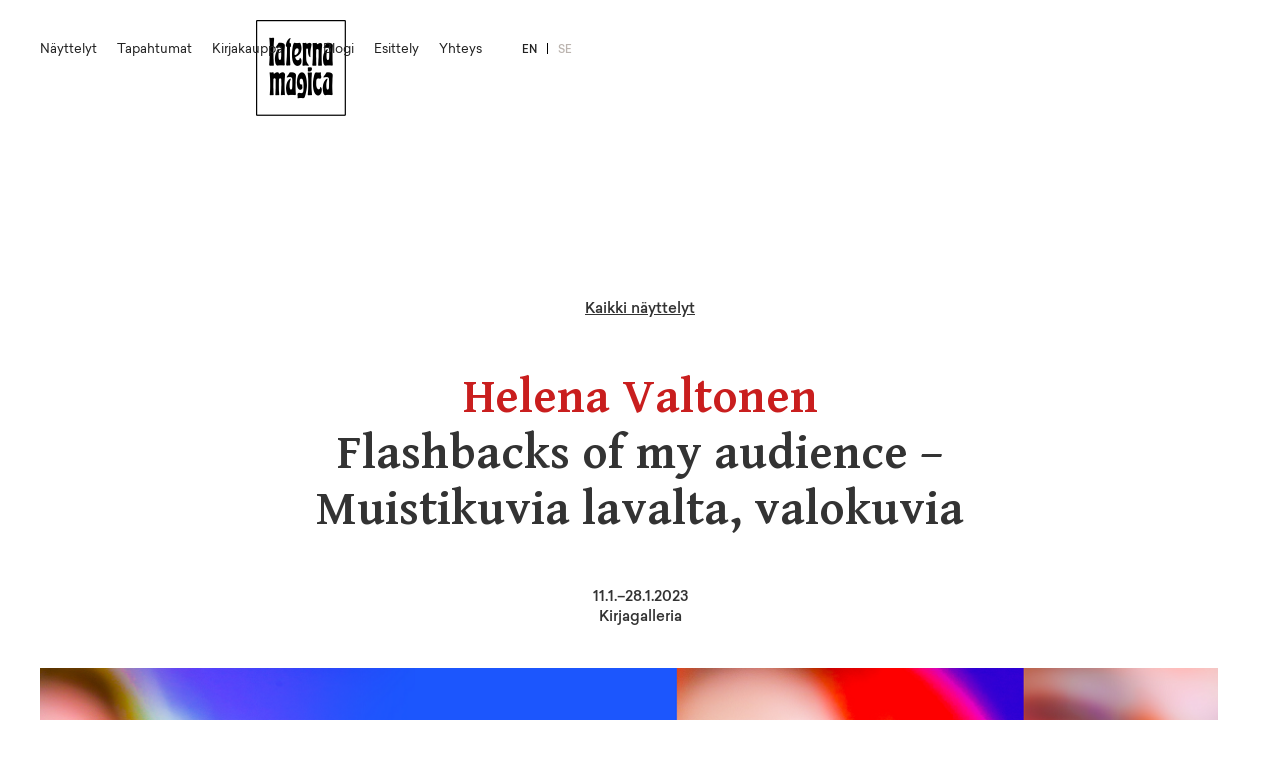

--- FILE ---
content_type: text/html
request_url: https://www.laterna.net/nayttelyt/flashbacks-of-my-audience-muistikuvia-lavalta-valokuvia
body_size: 3905
content:
<!DOCTYPE html><!-- This site was created in Webflow. https://webflow.com --><!-- Last Published: Sat Jan 17 2026 12:25:45 GMT+0000 (Coordinated Universal Time) --><html data-wf-domain="www.laterna.net" data-wf-page="5c7c0b70eaea1d0ecb970d9f" data-wf-site="5c30ff40cb585f8be0452eb4" data-wf-collection="5c7c0b70eaea1d1b92970d9e" data-wf-item-slug="flashbacks-of-my-audience-muistikuvia-lavalta-valokuvia"><head><meta charset="utf-8"/><title>Laterna Magica - Näyttelyt</title><meta content="Helena Valtonen: Flashbacks of my audience – Muistikuvia lavalta, valokuvia. Flashbacks of my audience – muistikuvia lavalta on esiintyjä Helena Valtosen koronapandemian aikana syntynyt rakkaudentunnustus yleisölleen. Näyttely nähdään Helsingissä Rautatieaseman metroasemalla sekä Laterna Magicassa tammikuussa 2023. Taiteilijatapaaminen lauantaina 28.1. klo 13-15." name="description"/><meta content="Laterna Magica - Näyttelyt" property="og:title"/><meta content="Helena Valtonen: Flashbacks of my audience – Muistikuvia lavalta, valokuvia. Flashbacks of my audience – muistikuvia lavalta on esiintyjä Helena Valtosen koronapandemian aikana syntynyt rakkaudentunnustus yleisölleen. Näyttely nähdään Helsingissä Rautatieaseman metroasemalla sekä Laterna Magicassa tammikuussa 2023. Taiteilijatapaaminen lauantaina 28.1. klo 13-15." property="og:description"/><meta content="https://cdn.prod.website-files.com/5c6978b12e43da77683cf59d/6331512fc6f26621d2a5834b_Helena%20Valtonen%201200.png" property="og:image"/><meta content="Laterna Magica - Näyttelyt" property="twitter:title"/><meta content="Helena Valtonen: Flashbacks of my audience – Muistikuvia lavalta, valokuvia. Flashbacks of my audience – muistikuvia lavalta on esiintyjä Helena Valtosen koronapandemian aikana syntynyt rakkaudentunnustus yleisölleen. Näyttely nähdään Helsingissä Rautatieaseman metroasemalla sekä Laterna Magicassa tammikuussa 2023. Taiteilijatapaaminen lauantaina 28.1. klo 13-15." property="twitter:description"/><meta content="https://cdn.prod.website-files.com/5c6978b12e43da77683cf59d/6331512fc6f26621d2a5834b_Helena%20Valtonen%201200.png" property="twitter:image"/><meta property="og:type" content="website"/><meta content="summary_large_image" name="twitter:card"/><meta content="width=device-width, initial-scale=1" name="viewport"/><meta content="Webflow" name="generator"/><link href="https://cdn.prod.website-files.com/5c30ff40cb585f8be0452eb4/css/laterna.webflow.shared.cf2c14381.min.css" rel="stylesheet" type="text/css" integrity="sha384-zywUOBoUn44giSJrNKbRrf3n4C+62M3+Y4T9euJUFuH4zzD/ZFRV6VAF/TGYK/PF" crossorigin="anonymous"/><link href="https://fonts.googleapis.com" rel="preconnect"/><link href="https://fonts.gstatic.com" rel="preconnect" crossorigin="anonymous"/><script src="https://ajax.googleapis.com/ajax/libs/webfont/1.6.26/webfont.js" type="text/javascript"></script><script type="text/javascript">WebFont.load({  google: {    families: ["Gentium Basic:regular,italic,700,700italic"]  }});</script><script type="text/javascript">!function(o,c){var n=c.documentElement,t=" w-mod-";n.className+=t+"js",("ontouchstart"in o||o.DocumentTouch&&c instanceof DocumentTouch)&&(n.className+=t+"touch")}(window,document);</script><link href="https://cdn.prod.website-files.com/5c30ff40cb585f8be0452eb4/5c3102aeedb5fd7d95b1e8ef_favicon.png" rel="shortcut icon" type="image/x-icon"/><link href="https://cdn.prod.website-files.com/5c30ff40cb585f8be0452eb4/5c3102b3ff1c0705479e163e_webclip.png" rel="apple-touch-icon"/><style>
  body {
    text-rendering: optimizeLegibility;
    -webkit-font-smoothing: antialiased;
  }
</style>
<script id="mcjs">!function(c,h,i,m,p){m=c.createElement(h),p=c.getElementsByTagName(h)[0],m.async=1,m.src=i,p.parentNode.insertBefore(m,p)}(document,"script","https://chimpstatic.com/mcjs-connected/js/users/9cd4cf5a914ec370bf6a1a697/b05a1d8bff63a5f470d8c9a08.js");</script><script type="text/javascript">window.__WEBFLOW_CURRENCY_SETTINGS = {"currencyCode":"EUR","symbol":"€","decimal":",","fractionDigits":2,"group":" ","template":"{{wf {&quot;path&quot;:&quot;symbol&quot;,&quot;type&quot;:&quot;PlainText&quot;\\} }} {{wf {&quot;path&quot;:&quot;amount&quot;,&quot;type&quot;:&quot;CommercePrice&quot;\\} }} ","hideDecimalForWholeNumbers":false};</script></head><body><div class="nav--section"><div data-collapse="small" data-animation="default" data-duration="400" data-easing="ease" data-easing2="ease" role="banner" class="navbar w-nav"><div class="navbar--wrapper w-container"><a href="/" class="brand w-nav-brand"><img src="https://cdn.prod.website-files.com/5c30ff40cb585f8be0452eb4/5cb38d874e458441a2083f60_laterna-logo.png" width="90" alt=""/></a><nav role="navigation" class="navbar--menu-wrapper w-clearfix w-nav-menu"><div class="navbar--menu-left"><a href="/nayttelyt" class="navbar--link w-nav-link">Näyttelyt</a><a href="/tapahtumat" class="navbar--link w-nav-link">Tapahtumat</a><a href="/blogi/kirjakauppa" class="navbar--link w-nav-link">Kirjakauppa</a></div><div class="navbar--menu-language"><a href="/en/home" class="navbar--link language-link w-nav-link">EN</a><div class="navbar--language-divider"></div><a href="#" class="navbar--link language-link disabled w-nav-link">SE</a></div><div class="navbar--menu-right"><a href="/blog" class="navbar--link w-nav-link">Blogi</a><a href="/esittely" class="navbar--link w-nav-link">Esittely</a><a href="/yhteys" class="navbar--link w-nav-link">Yhteys</a></div></nav><div class="w-nav-button"><div class="w-icon-nav-menu"></div></div></div></div></div><div class="header--section white-bg"><div class="header--wrapper"><div class="header-breadcrumb"><h5><a href="/nayttelyt" class="h5-link">Kaikki näyttelyt</a></h5></div><h1 class="title--artist">Helena Valtonen</h1><h1 class="title--name">Flashbacks of my audience – Muistikuvia lavalta, valokuvia</h1><div class="date-block"><h5 class="date">11</h5><h5 class="date">.</h5><h5 class="date">1</h5><h5 class="date">.–</h5><h5 class="date">28.1.2023</h5></div><h5>Kirjagalleria</h5></div></div><div class="content--section white-bg"><div class="main-image--wrapper"><img alt="" src="https://cdn.prod.website-files.com/5c6978b12e43da77683cf59d/6331512fc6f26621d2a5834b_Helena%20Valtonen%201200.png" sizes="(max-width: 479px) 100vw, (max-width: 767px) 95vw, (max-width: 991px) 96vw, 92vw" srcset="https://cdn.prod.website-files.com/5c6978b12e43da77683cf59d/6331512fc6f26621d2a5834b_Helena%20Valtonen%201200-p-500.png 500w, https://cdn.prod.website-files.com/5c6978b12e43da77683cf59d/6331512fc6f26621d2a5834b_Helena%20Valtonen%201200-p-800.png 800w, https://cdn.prod.website-files.com/5c6978b12e43da77683cf59d/6331512fc6f26621d2a5834b_Helena%20Valtonen%201200-p-1080.png 1080w, https://cdn.prod.website-files.com/5c6978b12e43da77683cf59d/6331512fc6f26621d2a5834b_Helena%20Valtonen%201200.png 1200w"/></div><div class="article--wrapper"><div class="article-rich-text w-richtext"><p>Näyttelyn avajaisia juhlistetaan galleria Laterna Magicalla tiistaina 10.1.2023 klo 17-19. Lämpimästi tervetuloa!</p><p><strong>Koronapandemia innoitti Helena Valtosen valokuvaamaan rakkaudentunnustuksen yleisölleen – syntyi valokuvanäyttely muistikuvista</strong><br/> <br/>”Flashbacks of my audience – muistikuvia lavalta” on esiintyjä Helena Valtosen koronapandemian aikana syntynyt rakkaudentunnustus yleisölleen. Näyttely nähdään Helsingissä Rautatieaseman metroasemalla sekä Kruununhaassa Laterna Magican Kirjagalleriassa tammikuussa 2023.<strong> </strong>Näyttelyn kuvat saivat alkunsa, kun esiintymistä rakastava Valtonen ei päässyt pandemian aikana lavalle ja nauttimaan yleisönsä kanssa syntyvästä energiasta. Hän päätti rakentaa itselleen yleisön valokuvin. Kuvissa nähdään Valtosen muistikuvien mukaan luotu yleisö, joka koostuu eri sukupuolista ja erilaisista persoonallisuuksista, jotka muuttuvat värikkäiksi karikatyyreiksi itsestään.</p><p>”Saan yleisöstä valtavasti voimaa. Valokuvissa yleisö reagoi kuvitteelliseen esitykseeni välillä nauraen, välillä aivan muilla tavoin. Kuvat ovat kuin muistikuvia yleisöstä, joita hellin aina ajaessani keikkapaikalta kotiin. Rakastan valokuvaa taiteenlajina, koska se on niin valtavan monipuolinen ja nopea tapa kuvan luomiseen”, Valtonen sanoo.</p><p>Savolaissyntyinen, sittemmin vantaalaistunut Helena Valtonen on ammatiltaan visuaalinen suunnittelija. Näyttely yhdistää kaksi hänen tärkeää harrastustaan – valokuvaamisen ja burleskin.</p><p>Valtosen valokuvanäyttely ”Flashbacks of my audience – muistikuvia lavalta” on nähtävillä Helsingissä Rautatieaseman metroaseman liukuportaiden diginäytöillä 11.-17.1.2023 sekä vedoksina helsinkiläisen Laterna Magican Kirjagalleriassa 11.-28.1.2023.</p><p>Helena Valtonen</p><p>‍<a href="http://www.helenavaltonen.com/" target="_blank"> www.helenavaltonen.com</a></p><p>Näyttelyä tukemassa: Finnfoto</p><p>‍</p><p>‍</p><p> </p><p>‍</p><p>‍</p></div></div></div><div class="footer--section"><div class="footer--wrapper w-clearfix"><a href="#" class="footer--logo-wrapper w-inline-block"><img src="https://cdn.prod.website-files.com/5c30ff40cb585f8be0452eb4/5c6953d080da2af7436ce9d6_laterna-logo-large.png" width="60" alt="" class="footer--logo"/></a><h2 class="footer--headline">Kirjagalleria Laterna Magica</h2><div class="footer--menu-wrapper"><div class="footer--menu-column"><div class="footer--label">Osoite</div><div class="text-block-6">Rauhankatu 7<br/>00170 Helsinki</div></div><div class="footer--menu-column"><div class="footer--label">Avoinna</div><div class="text-block-6">MA-PE 10-17<br/>LA 10-15</div></div><div class="footer--menu-column"><div class="footer--label">Laterna.net</div><a href="/" class="footer--link">Kotisivu</a><a href="/nayttelyt" class="footer--link">Näyttelyt</a><a href="/tapahtumat" class="footer--link">Tapahtumat</a></div><div class="footer--menu-column"><div class="label--small"> </div><a href="/blog" class="footer--link">Blogi</a><a href="/esittely" class="footer--link">Esittely</a><a href="/yhteys" class="footer--link">Yhteystiedot</a></div><div class="footer--menu-column"><div class="footer--label">Seuraa</div><a href="https://www.facebook.com/laternamagica/" target="_blank" class="footer--link">Facebook</a><a href="https://www.instagram.com/laternamagicahelsinki/" target="_blank" class="footer--link">Instagram</a></div></div><div class="footer--legal-wrapper"><div class="text-block-7">© Laterna Magica 2024. Kaikki oikeudet pidätetään. Tietosi ovat meillä turvassa. </div><a href="/tietosuoja" class="link-5">Lue tietosuojaseloste</a></div></div></div><script src="https://d3e54v103j8qbb.cloudfront.net/js/jquery-3.5.1.min.dc5e7f18c8.js?site=5c30ff40cb585f8be0452eb4" type="text/javascript" integrity="sha256-9/aliU8dGd2tb6OSsuzixeV4y/faTqgFtohetphbbj0=" crossorigin="anonymous"></script><script src="https://cdn.prod.website-files.com/5c30ff40cb585f8be0452eb4/js/webflow.schunk.1985c7291dc8ba24.js" type="text/javascript" integrity="sha384-44FVTRzPnbqS5aRgF8nnjVjqWnSmvZpvPNfp96XJreKhYTq6N7tUTEG15rxr96sQ" crossorigin="anonymous"></script><script src="https://cdn.prod.website-files.com/5c30ff40cb585f8be0452eb4/js/webflow.schunk.297a110dcdff17d8.js" type="text/javascript" integrity="sha384-cxZuwxk9+8AcuomReiqsnen5t+FMEt1eIGY45o9WhLGYgmXnWttGE7RxixCGNyXh" crossorigin="anonymous"></script><script src="https://cdn.prod.website-files.com/5c30ff40cb585f8be0452eb4/js/webflow.5f5e3add.39d2d1f38069ea2e.js" type="text/javascript" integrity="sha384-mzy4Y+vpQW5HZe3XpeY/GR3even56gq4qZ8TGFxso0WMsx/lmuwsbWzfQDnm0fYO" crossorigin="anonymous"></script></body></html>